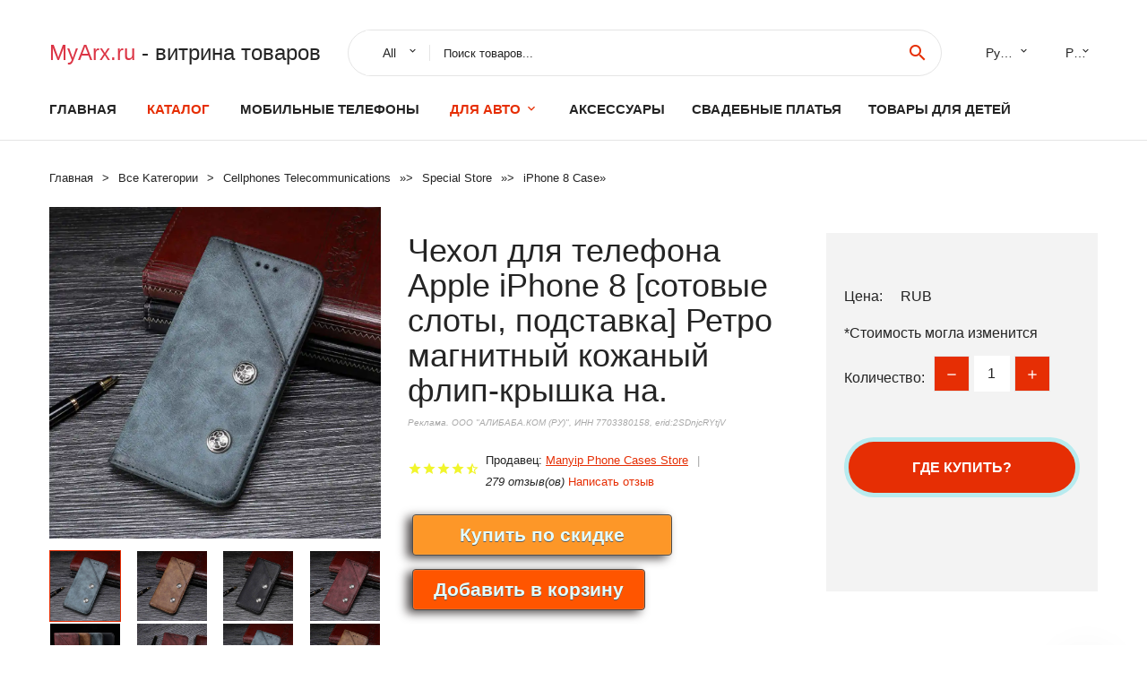

--- FILE ---
content_type: text/html; charset=utf-8
request_url: https://myarx.ru/goods_info_page-4000288880723.html
body_size: 9605
content:
  
<!DOCTYPE html>
<html lang="ru">
  <head>
    <title>Чехол для телефона Apple iPhone 8 [сотовые слоты, подставка] Ретро магнитный кожаный флип-крышка на.</title>
    <meta name="description" content="ФункцииПротивоударныйФункцииС выдвижной подставкойФункцииС карманом для пластиковых картФункцииОсобозащищённыйФункцииВлагозащищённыйBrand NameNoneTypeFlip CaseFeaturesFlip stand functionCompatible BrandApple iPhone 8DesignPlainMeasurement unit100000015Sold">
    <meta name="keywords" content="заказать, цена, отзывы, купить, Чехол,для,телефона,Apple,iPhone,8,[сотовые,слоты,,подставка],Ретро,магнитный,кожаный,флип-крышка,на., алиэкспресс, фото"/>
    <link rel="canonical" href="//myarx.ru/goods_info_page-4000288880723.html"/>
    <meta property="og:url" content="//myarx.ru/goods_info_page-4000288880723.html" />
    <meta property="og:title" content="Чехол для телефона Apple iPhone 8 [сотовые слоты, подставка] Ретро магнитный кожаный флип-крышка на." />
    <meta property="og:description" content="ФункцииПротивоударныйФункцииС выдвижной подставкойФункцииС карманом для пластиковых картФункцииОсобозащищённыйФункцииВлагозащищённыйBrand NameNoneTypeFlip CaseFeaturesFlip stand functionCompatible BrandApple iPhone 8DesignPlainMeasurement unit100000015Sold" />
    <meta property="og:image" content="//ae04.alicdn.com/kf/Heed1bc1a28b94739ad73d8e56d7b83bfV.jpg" />
    <meta charset="utf-8">
    <meta name="viewport" content="width=device-width, height=device-height, initial-scale=1.0">
    <meta http-equiv="X-UA-Compatible" content="IE=edge">
    <link rel="icon" href="/favicon.ico" type="image/x-icon">
    <link rel="dns-prefetch" href="https://1lc.ru/"/>
    <link rel="preload" href="https://aliexshop.ru/alistyle/fonts/materialdesignicons-webfont.woff2?v=1.4.57" as="font" type="font/woff2" crossorigin>
    <link rel="preload" href="https://aliexshop.ru/alistyle/fonts/MaterialIcons-Regular.woff2" as="font" type="font/woff2" crossorigin>
    <link rel="preload" href="https://aliexshop.ru/alistyle/fonts/fontawesome-webfont.woff2?v=4.7.0" as="font" type="font/woff2" crossorigin>
    <link rel="stylesheet" href="https://aliexshop.ru/alistyle/css/bootstrap.css">
    <link rel="stylesheet" href="https://aliexshop.ru/alistyle/css/style.css">
    <link rel="stylesheet" href="https://aliexshop.ru/alistyle/css/fonts.css">
    <link type="text/css" rel="stylesheet" href="https://aliexshop.ru/shopurbano/css/button.css">
    <link rel="manifest" href="/manifest.json">
    <meta name="robots" content="noarchive"/>
    <meta name="msapplication-TileColor" content="#E62E04">
    <meta name="theme-color" content="#E62E04">
    <style>.ie-panel{display: none;background: #212121;padding: 10px 0;box-shadow: 3px 3px 5px 0 rgba(0,0,0,.3);clear: both;text-align:center;position: relative;z-index: 1;} html.ie-10 .ie-panel, html.lt-ie-10 .ie-panel {display: block;}</style>
    <meta name="google-play-app" content="app-id=com.searchgoods.lexnext">
    <meta name="referrer" content="strict-origin-when-cross-origin" />
    <script src="/startapp.js"></script> 
    </head>
<body>
  
 
    <!-- <div class="preloader"> 
         <div class="preloader-body"> 
        <div class="cssload-container">
          <div class="cssload-speeding-wheel"></div>
        </div>
       </div> 
     </div>-->
    <div class="aliexpress-page">
      <header class="section page-header">
        <!--RD Navbar-->
        <div class="rd-navbar-wrap">
          <nav class="rd-navbar rd-navbar-classic" data-layout="rd-navbar-fixed" data-sm-layout="rd-navbar-fixed" data-md-layout="rd-navbar-fixed" data-lg-layout="rd-navbar-fixed" data-xl-layout="rd-navbar-static" data-xxl-layout="rd-navbar-static" data-md-device-layout="rd-navbar-fixed" data-lg-device-layout="rd-navbar-fixed" data-xl-device-layout="rd-navbar-static" data-xxl-device-layout="rd-navbar-static" data-lg-stick-up-offset="84px" data-xl-stick-up-offset="84px" data-xxl-stick-up-offset="84px" data-lg-stick-up="true" data-xl-stick-up="true" data-xxl-stick-up="true">
            <div class="rd-navbar-collapse-toggle rd-navbar-fixed-element-1" data-rd-navbar-toggle=".rd-navbar-collapse"><span></span></div>
            <div class="rd-navbar-aside-outer">
              <div class="rd-navbar-aside">
                <!--RD Navbar Brand-->
                <div class="rd-navbar-brand">
             <strong style="color: #4d4d4d !important;">
	            <a class="h5" href="/"><span class="text-danger">MyArx.ru </span> - <span>витрина товаров</span></a>	          </strong>
                </div>
                <div class="rd-navbar-aside-box rd-navbar-collapse">
                  <!--RD Navbar Search-->
                   <div class="rd-navbar-search">
                    <form class="rd-search search-with-select" action="/" target="_blank" method="POST">
                      <select class="form-input" name="type" data-constraints="@Required">
                        <option>All</option>
                      </select>
                      <div class="form-wrap">
                        <label class="form-label" for="rd-navbar-search-form-input">Поиск товаров...</label>
                        <input class="rd-navbar-search-form-input form-input" id="rd-navbar-search-form-input" type="text" name="search-aliexpress">
                        <div class="rd-search-results-live" id="rd-search-results-live"></div>
                      </div>
                      <button class="rd-search-form-submit material-icons-search" type="submit"></button>
                    </form>
                  </div>
                  <ul class="rd-navbar-selects">
                    <li>
                      <select>
                        <option>Русский</option>
                        <option>English</option>
                        <option>Español</option>
                        <option>Français</option>
                      </select>
                    </li>
                    <li>
                      <select>
                        <option>Руб.</option>
                        <option>USD</option>
                        <option>EUR</option>
                      </select>
                    </li>
                  </ul>
                </div>
              </div>
            </div>
            <div class="rd-navbar-main-outer">
              <div class="rd-navbar-main">
                  <nav itemscope itemtype="http://www.schema.org/SiteNavigationElement">
                <div class="rd-navbar-nav-wrap">
                  <!--RD Navbar Brand-->
                  <div class="rd-navbar-brand">
                    <!--Brand--><strong style="color: #4d4d4d !important;">
	            <a class="h5" href="/"><span class="text-danger">Каталог </span> <span>новинок</span></a>	          </strong>
                  </div>
                  <ul itemprop="about" itemscope="" itemtype="http://schema.org/ItemList" class="rd-navbar-nav">
                    <li  itemprop="name" class="rd-nav-item"><a class="rd-nav-link" href="/" itemprop="url">Главная</a>
                    </li>
 
                    <li  itemprop="name" class="rd-nav-item active"><a class="rd-nav-link" href="/all-wholesale-products.html" itemprop="url">Каталог</a>
                    </li>
                     
    
<li itemprop="name" class="rd-nav-item"><a itemprop="url" class="rd-nav-link" href="/catlisting_goods/202000054.html">Мобильные телефоны</a></li>
<li itemprop="name" class="rd-nav-item active"><a itemprop="url" class="rd-nav-link" href="#">Для Авто</a>
                      <ul class="rd-menu rd-navbar-dropdown">
                        <li itemprop="name" class="rd-dropdown-item"><a itemprop="url" class="rd-dropdown-link" href="/catlisting_goods/202003214.html">Автоэлектроника</a>
                        </li>
                        <li itemprop="name" class="rd-dropdown-item"><a itemprop="url" class="rd-dropdown-link" href="/catlisting_goods/202005981.html">Электрика для авто</a>
                        </li>
                        <li itemprop="name" class="rd-dropdown-item"><a itemprop="url" class="rd-dropdown-link" href="/catlisting_goods/202003255.html">Тормозные колодки</a>
                        </li>
                        <li itemprop="name" class="rd-dropdown-item"><a itemprop="url" class="rd-dropdown-link" href="/price/obd2_price.html">OBD2</a>
                        </li>
                      </ul>
                    </li>
<li itemprop="name" class="rd-nav-item"><a itemprop="url" class="rd-nav-link" href="/catlisting_goods/202003694/costumes-accessories.html">Аксессуары</a>
      </li><li itemprop="name" class="rd-nav-item"><a itemprop="url" class="rd-nav-link" href="/catlisting_goods/202001935/wedding-dresses.html">Свадебные платья</a>
      </li><li itemprop="name" class="rd-nav-item"><a itemprop="url" class="rd-nav-link" href="/catlisting_goods/202000215/mother-kids.html">Товары для детей</a> 
      </li>
                  </ul>
                </div>
                </nav>
                <!--RD Navbar Panel-->
                <div class="rd-navbar-panel">
                  <!--RD Navbar Toggle-->
                  <button class="rd-navbar-toggle" data-rd-navbar-toggle=".rd-navbar-nav-wrap"><span></span></button>

                </div>
              </div>
            </div>
          </nav>
        </div>
      </header>
      

<!-- Breadcrumbs-->
      <section class="breadcrumbs">
        <div class="container">
          <ul class="breadcrumbs-path" itemscope itemtype="http://schema.org/BreadcrumbList">
            <li itemprop="itemListElement" itemscope itemtype="http://schema.org/ListItem"><a itemprop="item" href="/"><span itemprop="name">Главная</span></a><meta itemprop="position" content="0" /></li>
            <li itemprop="itemListElement" itemscope itemtype="http://schema.org/ListItem"><a itemprop="item" href="/all-wholesale-products.html"><span itemprop="name">Все Kатегории</span></a><meta itemprop="position" content="1" /></li>
            <li itemprop="itemListElement" itemscope itemtype="http://schema.org/ListItem"><a href="/catlisting_goods/202000054.html" title="Cellphones  Telecommunications" itemprop="item"><span itemprop="name">Cellphones  Telecommunications</span></a><meta itemprop="position" content="2"></li>  » <li itemprop="itemListElement" itemscope itemtype="http://schema.org/ListItem"><a href="/catlisting_goods/202005392.html" title="Special Store" itemprop="item"><span itemprop="name">Special Store</span></a><meta itemprop="position" content="3"></li>  » <li itemprop="itemListElement" itemscope itemtype="http://schema.org/ListItem"><a href="/catlisting_goods/2019560088.html" title="iPhone 8 Case" itemprop="item"><span itemprop="name">iPhone 8 Case</span></a><meta itemprop="position" content="4"></li>  » 
          </ul>
        </div>
      </section>
  <!-- Single Product-->
      <section class="section product-single-section bg-default" itemscope itemtype="http://schema.org/Product">
        <div class="container">
          <div class="row row-30 align-items-xl-center">
            <div class="col-xl-4 col-lg-5 col-md-8" itemscope itemtype="http://schema.org/ImageObject"> 
              <!-- Slick Carousel-->
              <div class="slick-slider carousel-parent" data-loop="false" data-dots="false" data-swipe="true" data-items="1" data-child="#child-carousel" data-for="#child-carousel" >
                <div class="item"><a title="Чехол для телефона Apple iPhone 8 [сотовые слоты, подставка] Ретро магнитный кожаный флип-крышка на." onclick="window.open('/image-zoom-4000288880723')" target="_blank" rel="nofollow" class="ui-image-viewer-thumb-frame"><img itemprop="contentUrl" src="//ae04.alicdn.com/kf/Heed1bc1a28b94739ad73d8e56d7b83bfV.jpg" alt="Чехол для телефона Apple iPhone 8 [сотовые слоты, подставка] Ретро магнитный кожаный флип-крышка на." width="510" height="523"/></a>
                </div>
                <div class="item"><img src="//ae04.alicdn.com/kf/Heed1bc1a28b94739ad73d8e56d7b83bfV.jpg" alt="Чехол для телефона Apple iPhone 8 [сотовые слоты, подставка] Ретро магнитный кожаный флип-крышка на." width="510" height="523" itemprop="image"/></div><div class="item"><img src="//ae04.alicdn.com/kf/Hb5085b3778594b009d41cbfc5a4783673.jpg" alt="Чехол для телефона Apple iPhone 8 [сотовые слоты, подставка] Ретро магнитный кожаный флип-крышка на." width="510" height="523" itemprop="image"/></div><div class="item"><img src="//ae04.alicdn.com/kf/H8bc4f90ad7df45a69f7795ed4a027b4bR.jpg" alt="Чехол для телефона Apple iPhone 8 [сотовые слоты, подставка] Ретро магнитный кожаный флип-крышка на." width="510" height="523" itemprop="image"/></div><div class="item"><img src="//ae04.alicdn.com/kf/H4e721fb1f9b948739988e7b0fb90d241T.jpg" alt="Чехол для телефона Apple iPhone 8 [сотовые слоты, подставка] Ретро магнитный кожаный флип-крышка на." width="510" height="523" itemprop="image"/></div><div class="item"><img src="//ae04.alicdn.com/kf/Hd998fae8f2194ccebad9a1e7a563c2e3x.jpg" alt="Чехол для телефона Apple iPhone 8 [сотовые слоты, подставка] Ретро магнитный кожаный флип-крышка на." width="510" height="523" itemprop="image"/></div><div class="item"><img src="//ae04.alicdn.com/kf/H7e27197d58f64a18a695bf422e0b11493.jpg" alt="Чехол для телефона Apple iPhone 8 [сотовые слоты, подставка] Ретро магнитный кожаный флип-крышка на." width="510" height="523" itemprop="image"/></div><div class="item"><img src="//ae04.alicdn.com/kf/Heed1bc1a28b94739ad73d8e56d7b83bfV.jpg" alt="Чехол для телефона Apple iPhone 8 [сотовые слоты, подставка] Ретро магнитный кожаный флип-крышка на." width="510" height="523" itemprop="image"/></div><div class="item"><img src="//ae04.alicdn.com/kf/Hb5085b3778594b009d41cbfc5a4783673.jpg" alt="Чехол для телефона Apple iPhone 8 [сотовые слоты, подставка] Ретро магнитный кожаный флип-крышка на." width="510" height="523" itemprop="image"/></div><div class="item"><img src="//ae04.alicdn.com/kf/H8bc4f90ad7df45a69f7795ed4a027b4bR.jpg" alt="Чехол для телефона Apple iPhone 8 [сотовые слоты, подставка] Ретро магнитный кожаный флип-крышка на." width="510" height="523" itemprop="image"/></div><div class="item"><img src="//ae04.alicdn.com/kf/H4e721fb1f9b948739988e7b0fb90d241T.jpg" alt="Чехол для телефона Apple iPhone 8 [сотовые слоты, подставка] Ретро магнитный кожаный флип-крышка на." width="510" height="523" itemprop="image"/></div><div class="item"><img src="//ae04.alicdn.com/kf/Hd998fae8f2194ccebad9a1e7a563c2e3x.jpg" alt="Чехол для телефона Apple iPhone 8 [сотовые слоты, подставка] Ретро магнитный кожаный флип-крышка на." width="510" height="523" itemprop="image"/></div><div class="item"><img src="//ae04.alicdn.com/kf/H7e27197d58f64a18a695bf422e0b11493.jpg" alt="Чехол для телефона Apple iPhone 8 [сотовые слоты, подставка] Ретро магнитный кожаный флип-крышка на." width="510" height="523" itemprop="image"/></div>
             </div>
                
                <div class="slick-slider carousel-child" id="child-carousel" data-for=".carousel-parent" data-loop="false" data-dots="false" data-swipe="true" data-items="4" data-sm-items="4" data-md-items="4" data-lg-items="4" data-xl-items="4" data-xxl-items="4">
                <div class="item"><img src="//ae04.alicdn.com/kf/Heed1bc1a28b94739ad73d8e56d7b83bfV.jpg" alt="Чехол для телефона Apple iPhone 8 [сотовые слоты, подставка] Ретро магнитный кожаный флип-крышка на." width="510" height="523" itemprop="image"/></div><div class="item"><img src="//ae04.alicdn.com/kf/Hb5085b3778594b009d41cbfc5a4783673.jpg" alt="Чехол для телефона Apple iPhone 8 [сотовые слоты, подставка] Ретро магнитный кожаный флип-крышка на." width="510" height="523" itemprop="image"/></div><div class="item"><img src="//ae04.alicdn.com/kf/H8bc4f90ad7df45a69f7795ed4a027b4bR.jpg" alt="Чехол для телефона Apple iPhone 8 [сотовые слоты, подставка] Ретро магнитный кожаный флип-крышка на." width="510" height="523" itemprop="image"/></div><div class="item"><img src="//ae04.alicdn.com/kf/H4e721fb1f9b948739988e7b0fb90d241T.jpg" alt="Чехол для телефона Apple iPhone 8 [сотовые слоты, подставка] Ретро магнитный кожаный флип-крышка на." width="510" height="523" itemprop="image"/></div><div class="item"><img src="//ae04.alicdn.com/kf/Hd998fae8f2194ccebad9a1e7a563c2e3x.jpg" alt="Чехол для телефона Apple iPhone 8 [сотовые слоты, подставка] Ретро магнитный кожаный флип-крышка на." width="510" height="523" itemprop="image"/></div><div class="item"><img src="//ae04.alicdn.com/kf/H7e27197d58f64a18a695bf422e0b11493.jpg" alt="Чехол для телефона Apple iPhone 8 [сотовые слоты, подставка] Ретро магнитный кожаный флип-крышка на." width="510" height="523" itemprop="image"/></div><div class="item"><img src="//ae04.alicdn.com/kf/Heed1bc1a28b94739ad73d8e56d7b83bfV.jpg" alt="Чехол для телефона Apple iPhone 8 [сотовые слоты, подставка] Ретро магнитный кожаный флип-крышка на." width="510" height="523" itemprop="image"/></div><div class="item"><img src="//ae04.alicdn.com/kf/Hb5085b3778594b009d41cbfc5a4783673.jpg" alt="Чехол для телефона Apple iPhone 8 [сотовые слоты, подставка] Ретро магнитный кожаный флип-крышка на." width="510" height="523" itemprop="image"/></div><div class="item"><img src="//ae04.alicdn.com/kf/H8bc4f90ad7df45a69f7795ed4a027b4bR.jpg" alt="Чехол для телефона Apple iPhone 8 [сотовые слоты, подставка] Ретро магнитный кожаный флип-крышка на." width="510" height="523" itemprop="image"/></div><div class="item"><img src="//ae04.alicdn.com/kf/H4e721fb1f9b948739988e7b0fb90d241T.jpg" alt="Чехол для телефона Apple iPhone 8 [сотовые слоты, подставка] Ретро магнитный кожаный флип-крышка на." width="510" height="523" itemprop="image"/></div><div class="item"><img src="//ae04.alicdn.com/kf/Hd998fae8f2194ccebad9a1e7a563c2e3x.jpg" alt="Чехол для телефона Apple iPhone 8 [сотовые слоты, подставка] Ретро магнитный кожаный флип-крышка на." width="510" height="523" itemprop="image"/></div><div class="item"><img src="//ae04.alicdn.com/kf/H7e27197d58f64a18a695bf422e0b11493.jpg" alt="Чехол для телефона Apple iPhone 8 [сотовые слоты, подставка] Ретро магнитный кожаный флип-крышка на." width="510" height="523" itemprop="image"/></div>
                </div>    
            </div>
            <div class="col-xl-8 col-lg-7" itemprop="offers" itemscope itemtype="http://schema.org/Offer"> 
              <div class="row row-30"> 
                <div class="col-xl-7 col-lg-12 col-md-6"> 
                  <h1 itemprop="name" class="h4 product-single-title">Чехол для телефона Apple iPhone 8 [сотовые слоты, подставка] Ретро магнитный кожаный флип-крышка на.</h1>
                  <span class="erid"></span>
                  <div class="product-rating-wrap">
                    <ul class="product-rating">
                      <li>
                        <div class="icon product-rating-icon material-icons-star"></div>
                      </li>
                      <li>
                        <div class="icon product-rating-icon material-icons-star"></div>
                      </li>
                      <li>
                        <div class="icon product-rating-icon material-icons-star"></div>
                      </li>
                      <li>
                        <div class="icon product-rating-icon material-icons-star"></div>
                      </li>
                      <li>
                        <div class="icon product-rating-icon material-icons-star_half"></div>
                      </li>
                    </ul>
                    <ul class="product-rating-list">
                      <li>Продавец: <u><a href="/sellerbest-Manyip+Phone+Cases+Store">Manyip Phone Cases Store</a></u> </li>
                      <li><i>279 отзыв(ов)</i> <a href="#comm">Написать отзыв</a></li>
                    </ul>
                  </div>
  
                  <div class="product-single-size-wrap">
                  <span idx="4000288880723" title="Купить"></span>
                  </div>
                  
                  <div class="product-single-share"> 
                    <hr />
                    <a class="new" href=""></a>
                    <br />
                    <div id="888"></div>
                    <script type="text/javascript" src="https://vk.com/js/api/openapi.js?162"></script>
                    <div id="vk_subscribe"></div>
                    <script type="text/javascript">
                    VK.Widgets.Subscribe("vk_subscribe", {soft: 1}, -129528158);
                    </script>
                    <p>Сохраните в закладки:</p> 
 
                    <ul class="product-single-share-list">
                     <div class="ya-share2" data-services="collections,vkontakte,facebook,odnoklassniki,moimir,twitter,whatsapp,skype,telegram" ></div>
                    </ul> </div>
                </div>
                <div class="col-xl-5 col-lg-12 col-md-6">
                  <div class="product-single-cart-box">
                    <div class="product-single-cart-pricing"><span>Цена:</span><span class="h4 product-single-cart-price" itemprop="price"></span><span itemprop="priceCurrency">RUB</span></div>
                    <div class="product-single-cart-saving"><span>*Стоимость могла изменится</span></div>
                    <div class="product-single-cart-quantity">
                      <p>Количество:</p>
                      <div class="stepper-modern">
                        <input type="number" data-zeros="true" value="1" min="1" max="100">
                      </div>
                    </div>
                    <span idv="4000288880723" title="Заказать"></span>
                     
                   <ul class="product-single-cart-list">

                    </ul><br />
                     <a class="newuser" href=""></a>
                  </div>
                </div>
              </div>
            </div>
          </div>
          <script type="application/ld+json">
  [{"@context": "https://schema.org/",
  "@type": "Product",
  "name": "Чехол для телефона Apple iPhone 8 [сотовые слоты, подставка] Ретро магнитный кожаный флип-крышка на.",
  "image": "//ae04.alicdn.com/kf/Heed1bc1a28b94739ad73d8e56d7b83bfV.jpg",
  "brand": "Manyip Phone Cases Store",
    "offers": {
    "@type": "Offer",
    "availability": "https://schema.org/InStock",
    "priceCurrency": "RUB",
    "price": "",
    "url":"//myarx.ru/goods_info_page-4000288880723.html"
  },
  "review":[  ]}
     ]
</script>
          <a class="review" href="#"></a>
           <!-- We Recommended-->
     <section class="section section-md bg-default">
        <div class="container">
          <div class="text-center">
            <p class="h4">Новое поступление</p>
          </div>
          <!-- Owl Carousel-->
          <div class="owl-carousel" data-items="1" data-sm-items="2" data-md-items="3" data-xl-items="5" data-xxl-items="6" data-margin="30" data-xxl-margin="40" data-mouse-drag="false" data-loop="false" data-autoplay="false" data-owl="{&quot;dots&quot;:true}">
          <article class="product-classic">
              <div class="product-classic-head">
                <a href="/goods_info_page-1005002284737751.html"><figure class="product-classic-figure"><img class="lazy" data-src="//ae04.alicdn.com/kf/S53b1f3bd77c1428bab5adb32e830d9242.jpg" alt="Чехол Mi11 Lite ZROTEVE с мягкой рамкой из искусственной кожи для Xiaomi Mi12 Mi11T Xiomi Mi 11 T 12 12T 12X 10 10T 11T Pro." width="174" height="199"/>
                </figure></a>
              </div>
              <div class="product-classic-body">
                <h4 style="font-size:1.1em;">Чехол Mi11 Lite ZROTEVE с мягкой рамкой из искусственной кожи для Xiaomi Mi12 Mi11T Xiomi Mi 11 T 12 12T 12X 10 10T 11T Pro.</h4>
                <div class="product-classic-pricing">
                  <div class="product-classic-price">326.36</div>
                </div>
              </div>
            </article>
            <article class="product-classic">
              <div class="product-classic-head">
                <a href="/goods_info_page-1005002036009231.html"><figure class="product-classic-figure"><img class="lazy" data-src="//ae04.alicdn.com/kf/H406c283677ba4faab27ccce792486d0fT.jpg" alt="Чехол для телефона Miyuki Kazuya Diamond no Ace для Samsung A52 A12 A32 A72 A01 A02S A20e A21S A10 A30 A50 A70 A11 A31 A51 A71." width="174" height="199"/>
                </figure></a>
              </div>
              <div class="product-classic-body">
                <h4 style="font-size:1.1em;">Чехол для телефона Miyuki Kazuya Diamond no Ace для Samsung A52 A12 A32 A72 A01 A02S A20e A21S A10 A30 A50 A70 A11 A31 A51 A71.</h4>
                <div class="product-classic-pricing">
                  <div class="product-classic-price">214.84</div>
                </div>
              </div>
            </article>
            <article class="product-classic">
              <div class="product-classic-head">
                <a href="/goods_info_page-1005003811085278.html"><figure class="product-classic-figure"><img class="lazy" data-src="//ae04.alicdn.com/kf/S5f52f91a35b645f9a4214bf23bc53e90m.jpg" alt="Милый чехол для телефона Stitch для Samsung Galaxy S21 Plus Ultra S20 FE M11 S8 S9 Plus S10 5G Lite 2020." width="174" height="199"/>
                </figure></a>
              </div>
              <div class="product-classic-body">
                <h4 style="font-size:1.1em;">Милый чехол для телефона Stitch для Samsung Galaxy S21 Plus Ultra S20 FE M11 S8 S9 Plus S10 5G Lite 2020.</h4>
                <div class="product-classic-pricing">
                  <div class="product-classic-price">293.46</div>
                </div>
              </div>
            </article>
            <article class="product-classic">
              <div class="product-classic-head">
                <a href="/goods_info_page-4000201339106.html"><figure class="product-classic-figure"><img class="lazy" data-src="//ae04.alicdn.com/kf/H8ad50b1c94f749d399ab0535eb5a2137u.jpg" alt="Mio Akiyama k-on Аниме Для HTC One U11 U12 X9 M7 M8 A9 M9 M10 E9 Plus Desire 630 530 626 628 816 820 830 Аксессуары Чехол на телефон." width="174" height="199"/>
                </figure></a>
              </div>
              <div class="product-classic-body">
                <h4 style="font-size:1.1em;">Mio Akiyama k-on Аниме Для HTC One U11 U12 X9 M7 M8 A9 M9 M10 E9 Plus Desire 630 530 626 628 816 820 830 Аксессуары Чехол на телефон.</h4>
                <div class="product-classic-pricing">
                  <div class="product-classic-price"></div>
                </div>
              </div>
            </article>
            <article class="product-classic">
              <div class="product-classic-head">
                <a href="/goods_info_page-1005002717380731.html"><figure class="product-classic-figure"><img class="lazy" data-src="//ae04.alicdn.com/kf/H45f05498559846ba93bcb16fc139d902E.jpg" alt="Оксфордский кожаный чехол для Sharp Aquos S3 с мягкой задней крышкой из TPU, магнитным клапаном, высокий." width="174" height="199"/>
                </figure></a>
              </div>
              <div class="product-classic-body">
                <h4 style="font-size:1.1em;">Оксфордский кожаный чехол для Sharp Aquos S3 с мягкой задней крышкой из TPU, магнитным клапаном, высокий.</h4>
                <div class="product-classic-pricing">
                  <div class="product-classic-price"></div>
                </div>
              </div>
            </article>
            <article class="product-classic">
              <div class="product-classic-head">
                <a href="/goods_info_page-1005004005093270.html"><figure class="product-classic-figure"><img class="lazy" data-src="//ae04.alicdn.com/kf/Se0864892b4c74a6f9d9306a9fca57616f.jpg" alt="Алмазное зеркальное чехол для телефона Huawei P30 Pro P40 Lite P20 P Smart 2019 с жестким блестящим покрытием P30lite p20 p30p p40p psmartz on." width="174" height="199"/>
                </figure></a>
              </div>
              <div class="product-classic-body">
                <h4 style="font-size:1.1em;">Алмазное зеркальное чехол для телефона Huawei P30 Pro P40 Lite P20 P Smart 2019 с жестким блестящим покрытием P30lite p20 p30p p40p psmartz on.</h4>
                <div class="product-classic-pricing">
                  <div class="product-classic-price">226.32</div>
                </div>
              </div>
            </article>
            <article class="product-classic">
              <div class="product-classic-head">
                <a href="/goods_info_page-32695071666.html"><figure class="product-classic-figure"><img class="lazy" data-src="//ae04.alicdn.com/kf/HTB1RP3MKFXXXXcaaXXXq6xXFXXXl.jpg" alt="Чехол для Galaxy S7 Flip PU Leather Samsung edge Magnetic Stand Card Slots Jeans Pocket Cell Phone Bag CaseMe on - &quot;Чехол для Galaxy S7 Flip из искусственной кожи с подставкой на магните и карманами для карт и мобильного телефона в джинсовом стиле Ca" width="174" height="199"/>
                </figure></a>
              </div>
              <div class="product-classic-body">
                <h4 style="font-size:1.1em;">Чехол для Galaxy S7 Flip PU Leather Samsung edge Magnetic Stand Card Slots Jeans Pocket Cell Phone Bag CaseMe on - &quot;Чехол для Galaxy S7 Flip из искусственной кожи с подставкой на магните и карманами для карт и мобильного телефона в джинсовом стиле Ca</h4>
                <div class="product-classic-pricing">
                  <div class="product-classic-price"></div>
                </div>
              </div>
            </article>
            <article class="product-classic">
              <div class="product-classic-head">
                <a href="/goods_info_page-32988301139.html"><figure class="product-classic-figure"><img class="lazy" data-src="//ae04.alicdn.com/kf/H4d7b299f4bc44c6ea22361b9edb94a273.jpg" alt="Шокопрочный чехол для Samsung Galaxy S21 S20 Ultra S10 S9 S8 Plus S10E Note 10 20 9 8 Military Army Armor Cover." width="174" height="199"/>
                </figure></a>
              </div>
              <div class="product-classic-body">
                <h4 style="font-size:1.1em;">Шокопрочный чехол для Samsung Galaxy S21 S20 Ultra S10 S9 S8 Plus S10E Note 10 20 9 8 Military Army Armor Cover.</h4>
                <div class="product-classic-pricing">
                  <div class="product-classic-price"></div>
                </div>
              </div>
            </article>
            </div>
        </div>
      </section>
       
<div style="float: left; margin-right: 20px;">
    <img src="https://ae01.alicdn.com/kf/S38fb98818f5249ad9ae8dd0563b7f0f87.jpg" alt="Manyip Phone Cases Store" title="Логотип продавца">
</div>
<div>
    <h3>Manyip Phone Cases Store</h3>
    <p>Магазина Manyip Phone Cases Store работает с 02.10.2019. его рейтинг составлет <b>70</b> баллов из 100.
     В избранное добавили 8 покупателя.
    Средний рейтинг торваров продавца 3.9  в продаже представленно <i>982</i> наименований товаров, успешно доставлено 105 заказов. <u>10</u> покупателей оставили <a href="/sellerbest-Manyip+Phone+Cases+Store">отзывы о продавце</a>.</p>
    
</div>

 <div class="product-single-overview">
            <p class="h4">Характеристики</p>
            <div itemprop="name"><h3>Чехол для телефона Apple iPhone 8 [сотовые слоты подставка] Ретро магнитный кожаный флип-крышка на.</h3></div>

  <h4>История изменения цены</h4><p>*Текущая стоимость  уже могла изменится. Что бы узнать актуальную цену и проверить наличие товара, нажмите "Добавить в корзину"</p>
<script src="https://lyvi.ru/js/highcharts.js"></script>
<!--<script src="https://lyvi.ru/js/highcharts-3d.js"></script>-->
<script src="https://lyvi.ru/js/exporting.js"></script>

<div id="container" class="chart_wrap"></div>

<script type="text/javascript">
// Set up the chart
var chart = new Highcharts.Chart({
    chart: {
        renderTo: 'container',
        type: 'column',
        options3d: {
            enabled: true,
            alpha: 15,
            beta: 15,
            depth: 50,
            viewDistance: 25
        }
    },
    title: {
        text: 'История изменения цен'
    },
    subtitle: {
        text: '*по данным из открытых источников'
    },
    plotOptions: {
        column: {
            depth: 50
        }
    },
    series: [{
        data: [0,0,0,0,0,0,0,0,0,]
    }]
});

function showValues() {
    $('#alpha-value').html(chart.options.chart.options3d.alpha);
    $('#beta-value').html(chart.options.chart.options3d.beta);
    $('#depth-value').html(chart.options.chart.options3d.depth);
}

// Activate the sliders
$('#sliders input').on('input change', function () {
    chart.options.chart.options3d[this.id] = parseFloat(this.value);
    showValues();
    chart.redraw(false);
});

showValues();
</script><div class="table-custom-responsive">
            <table class="table-custom table-custom-striped table-custom-primary">
               <thead>
                <tr>
                  <th>Месяц</th>
                  <th>Минимальная цена</th>
                  <th>Макс. стоимость</th>
                  <th>Цена</th>
                </tr>
              </thead>
                    <tbody><tr>
                   <td>Dec-26-2025</td>
                   <td>0.68 руб.</td>
                   <td>0.54 руб.</td>
                   <td>0 руб.</td>
                   </tr>
                   <tr>
                   <td>Nov-26-2025</td>
                   <td>0.84 руб.</td>
                   <td>0.90 руб.</td>
                   <td>0 руб.</td>
                   </tr>
                   <tr>
                   <td>Oct-26-2025</td>
                   <td>0.27 руб.</td>
                   <td>0.16 руб.</td>
                   <td>0 руб.</td>
                   </tr>
                   <tr>
                   <td>Sep-26-2025</td>
                   <td>0.5 руб.</td>
                   <td>0.88 руб.</td>
                   <td>0 руб.</td>
                   </tr>
                   <tr>
                   <td>Aug-26-2025</td>
                   <td>0.81 руб.</td>
                   <td>0.50 руб.</td>
                   <td>0 руб.</td>
                   </tr>
                   <tr>
                   <td>Jul-26-2025</td>
                   <td>0.92 руб.</td>
                   <td>0.3 руб.</td>
                   <td>0 руб.</td>
                   </tr>
                   <tr>
                   <td>Jun-26-2025</td>
                   <td>0.99 руб.</td>
                   <td>0.47 руб.</td>
                   <td>0 руб.</td>
                   </tr>
                   <tr>
                   <td>May-26-2025</td>
                   <td>0.30 руб.</td>
                   <td>0.13 руб.</td>
                   <td>0 руб.</td>
                   </tr>
                   <tr>
                   <td>Apr-26-2025</td>
                   <td>0.36 руб.</td>
                   <td>0.11 руб.</td>
                   <td>0 руб.</td>
                   </tr>
                    </tbody>
 </table>
</div>
  
               <p class="h5">Описание товара</p>
               
              <div itemprop="description"><center><p><img src="https://ae04.alicdn.com/kf/Heed1bc1a28b94739ad73d8e56d7b83bfV.jpg" alt="Чехол для телефона Apple iPhone 8 [сотовые слоты, подставка] Ретро магнитный кожаный флип-крышка на."/><img src="https://ae04.alicdn.com/kf/Hb5085b3778594b009d41cbfc5a4783673.jpg" alt="Чехол для телефона Apple iPhone 8 [сотовые слоты, подставка] Ретро магнитный кожаный флип-крышка на."/><img src="https://ae04.alicdn.com/kf/H8bc4f90ad7df45a69f7795ed4a027b4bR.jpg" alt="Чехол для телефона Apple iPhone 8 [сотовые слоты, подставка] Ретро магнитный кожаный флип-крышка на."/><img src="https://ae04.alicdn.com/kf/H4e721fb1f9b948739988e7b0fb90d241T.jpg" alt="Чехол для телефона Apple iPhone 8 [сотовые слоты, подставка] Ретро магнитный кожаный флип-крышка на."/><img src="https://ae04.alicdn.com/kf/Hd998fae8f2194ccebad9a1e7a563c2e3x.jpg" alt="Чехол для телефона Apple iPhone 8 [сотовые слоты, подставка] Ретро магнитный кожаный флип-крышка на."/><img src="https://ae04.alicdn.com/kf/H7e27197d58f64a18a695bf422e0b11493.jpg" alt="Чехол для телефона Apple iPhone 8 [сотовые слоты, подставка] Ретро магнитный кожаный флип-крышка на."/><img src="https://ae04.alicdn.com/kf/Heed1bc1a28b94739ad73d8e56d7b83bfV.jpg" alt="Чехол для телефона Apple iPhone 8 [сотовые слоты, подставка] Ретро магнитный кожаный флип-крышка на."/><img src="https://ae04.alicdn.com/kf/Hb5085b3778594b009d41cbfc5a4783673.jpg" alt="Чехол для телефона Apple iPhone 8 [сотовые слоты, подставка] Ретро магнитный кожаный флип-крышка на."/><img src="https://ae04.alicdn.com/kf/H8bc4f90ad7df45a69f7795ed4a027b4bR.jpg" alt="Чехол для телефона Apple iPhone 8 [сотовые слоты, подставка] Ретро магнитный кожаный флип-крышка на."/><img src="https://ae04.alicdn.com/kf/H4e721fb1f9b948739988e7b0fb90d241T.jpg" alt="Чехол для телефона Apple iPhone 8 [сотовые слоты, подставка] Ретро магнитный кожаный флип-крышка на."/><img src="https://ae04.alicdn.com/kf/Hd998fae8f2194ccebad9a1e7a563c2e3x.jpg" alt="Чехол для телефона Apple iPhone 8 [сотовые слоты, подставка] Ретро магнитный кожаный флип-крышка на."/><img src="https://ae04.alicdn.com/kf/H7e27197d58f64a18a695bf422e0b11493.jpg" alt="Чехол для телефона Apple iPhone 8 [сотовые слоты, подставка] Ретро магнитный кожаный флип-крышка на."/></center> <hr /><p><span class="snow-ali-kit_Typography__base__1shggo snow-ali-kit_Typography-Primary__base__1xop0e snow-ali-kit_Typography__sizeTextM__1shggo SnowProductCharacteristics_SnowProductCharacteristicsItem__title__1w7g4">Функции</span><span class="snow-ali-kit_Typography__base__1shggo snow-ali-kit_Typography-Primary__base__1xop0e snow-ali-kit_Typography__sizeTextM__1shggo SnowProductCharacteristics_SnowProductCharacteristicsItem__value__1w7g4">Противоударный</span><span class="snow-ali-kit_Typography__base__1shggo snow-ali-kit_Typography-Primary__base__1xop0e snow-ali-kit_Typography__sizeTextM__1shggo SnowProductCharacteristics_SnowProductCharacteristicsItem__title__1w7g4">Функции</span><span class="snow-ali-kit_Typography__base__1shggo snow-ali-kit_Typography-Primary__base__1xop0e snow-ali-kit_Typography__sizeTextM__1shggo SnowProductCharacteristics_SnowProductCharacteristicsItem__value__1w7g4">С выдвижной подставкой</span><span class="snow-ali-kit_Typography__base__1shggo snow-ali-kit_Typography-Primary__base__1xop0e snow-ali-kit_Typography__sizeTextM__1shggo SnowProductCharacteristics_SnowProductCharacteristicsItem__title__1w7g4">Функции</span><span class="snow-ali-kit_Typography__base__1shggo snow-ali-kit_Typography-Primary__base__1xop0e snow-ali-kit_Typography__sizeTextM__1shggo SnowProductCharacteristics_SnowProductCharacteristicsItem__value__1w7g4">С карманом для пластиковых карт</span><span class="snow-ali-kit_Typography__base__1shggo snow-ali-kit_Typography-Primary__base__1xop0e snow-ali-kit_Typography__sizeTextM__1shggo SnowProductCharacteristics_SnowProductCharacteristicsItem__title__1w7g4">Функции</span><span class="snow-ali-kit_Typography__base__1shggo snow-ali-kit_Typography-Primary__base__1xop0e snow-ali-kit_Typography__sizeTextM__1shggo SnowProductCharacteristics_SnowProductCharacteristicsItem__value__1w7g4">Особозащищённый</span><span class="snow-ali-kit_Typography__base__1shggo snow-ali-kit_Typography-Primary__base__1xop0e snow-ali-kit_Typography__sizeTextM__1shggo SnowProductCharacteristics_SnowProductCharacteristicsItem__title__1w7g4">Функции</span><span class="snow-ali-kit_Typography__base__1shggo snow-ali-kit_Typography-Primary__base__1xop0e snow-ali-kit_Typography__sizeTextM__1shggo SnowProductCharacteristics_SnowProductCharacteristicsItem__value__1w7g4">Влагозащищённый</span><span class="snow-ali-kit_Typography__base__1shggo snow-ali-kit_Typography-Primary__base__1xop0e snow-ali-kit_Typography__sizeTextM__1shggo SnowProductCharacteristics_SnowProductCharacteristicsItem__title__1w7g4">Brand Name</span><span class="snow-ali-kit_Typography__base__1shggo snow-ali-kit_Typography-Primary__base__1xop0e snow-ali-kit_Typography__sizeTextM__1shggo SnowProductCharacteristics_SnowProductCharacteristicsItem__value__1w7g4">None</span><span class="snow-ali-kit_Typography__base__1shggo snow-ali-kit_Typography-Primary__base__1xop0e snow-ali-kit_Typography__sizeTextM__1shggo SnowProductCharacteristics_SnowProductCharacteristicsItem__title__1w7g4">Type</span><span class="snow-ali-kit_Typography__base__1shggo snow-ali-kit_Typography-Primary__base__1xop0e snow-ali-kit_Typography__sizeTextM__1shggo SnowProductCharacteristics_SnowProductCharacteristicsItem__value__1w7g4">Flip Case</span><span class="snow-ali-kit_Typography__base__1shggo snow-ali-kit_Typography-Primary__base__1xop0e snow-ali-kit_Typography__sizeTextM__1shggo SnowProductCharacteristics_SnowProductCharacteristicsItem__title__1w7g4">Features</span><span class="snow-ali-kit_Typography__base__1shggo snow-ali-kit_Typography-Primary__base__1xop0e snow-ali-kit_Typography__sizeTextM__1shggo SnowProductCharacteristics_SnowProductCharacteristicsItem__value__1w7g4">Flip stand function</span><span class="snow-ali-kit_Typography__base__1shggo snow-ali-kit_Typography-Primary__base__1xop0e snow-ali-kit_Typography__sizeTextM__1shggo SnowProductCharacteristics_SnowProductCharacteristicsItem__title__1w7g4">Compatible Brand</span><span class="snow-ali-kit_Typography__base__1shggo snow-ali-kit_Typography-Primary__base__1xop0e snow-ali-kit_Typography__sizeTextM__1shggo SnowProductCharacteristics_SnowProductCharacteristicsItem__value__1w7g4">Apple iPhone 8</span><span class="snow-ali-kit_Typography__base__1shggo snow-ali-kit_Typography-Primary__base__1xop0e snow-ali-kit_Typography__sizeTextM__1shggo SnowProductCharacteristics_SnowProductCharacteristicsItem__title__1w7g4">Design</span><span class="snow-ali-kit_Typography__base__1shggo snow-ali-kit_Typography-Primary__base__1xop0e snow-ali-kit_Typography__sizeTextM__1shggo SnowProductCharacteristics_SnowProductCharacteristicsItem__value__1w7g4">Plain</span><span class="snow-ali-kit_Typography__base__1shggo snow-ali-kit_Typography-Primary__base__1xop0e snow-ali-kit_Typography__sizeTextM__1shggo SnowProductCharacteristics_SnowProductCharacteristicsItem__title__1w7g4">Measurement unit</span><span class="snow-ali-kit_Typography__base__1shggo snow-ali-kit_Typography-Primary__base__1xop0e snow-ali-kit_Typography__sizeTextM__1shggo SnowProductCharacteristics_SnowProductCharacteristicsItem__value__1w7g4">100000015</span><span class="snow-ali-kit_Typography__base__1shggo snow-ali-kit_Typography-Primary__base__1xop0e snow-ali-kit_Typography__sizeTextM__1shggo SnowProductCharacteristics_SnowProductCharacteristicsItem__title__1w7g4">Sold in</span><span class="snow-ali-kit_Typography__base__1shggo snow-ali-kit_Typography-Primary__base__1xop0e snow-ali-kit_Typography__sizeTextM__1shggo SnowProductCharacteristics_SnowProductCharacteristicsItem__value__1w7g4">sell_by_piece</span><span class="snow-ali-kit_Typography__base__1shggo snow-ali-kit_Typography-Primary__base__1xop0e snow-ali-kit_Typography__sizeTextM__1shggo SnowProductCharacteristics_SnowProductCharacteristicsItem__title__1w7g4">Each pack</span><span class="snow-ali-kit_Typography__base__1shggo snow-ali-kit_Typography-Primary__base__1xop0e snow-ali-kit_Typography__sizeTextM__1shggo SnowProductCharacteristics_SnowProductCharacteristicsItem__value__1w7g4">1</span><span class="snow-ali-kit_Typography__base__1shggo snow-ali-kit_Typography-Primary__base__1xop0e snow-ali-kit_Typography__sizeTextM__1shggo SnowProductCharacteristics_SnowProductCharacteristicsItem__title__1w7g4">Package weight</span><span class="snow-ali-kit_Typography__base__1shggo snow-ali-kit_Typography-Primary__base__1xop0e snow-ali-kit_Typography__sizeTextM__1shggo SnowProductCharacteristics_SnowProductCharacteristicsItem__value__1w7g4">0.100</span><span class="snow-ali-kit_Typography__base__1shggo snow-ali-kit_Typography-Primary__base__1xop0e snow-ali-kit_Typography__sizeTextM__1shggo SnowProductCharacteristics_SnowProductCharacteristicsItem__title__1w7g4">Package size - length (cm)</span><span class="snow-ali-kit_Typography__base__1shggo snow-ali-kit_Typography-Primary__base__1xop0e snow-ali-kit_Typography__sizeTextM__1shggo SnowProductCharacteristics_SnowProductCharacteristicsItem__value__1w7g4">20</span><span class="snow-ali-kit_Typography__base__1shggo snow-ali-kit_Typography-Primary__base__1xop0e snow-ali-kit_Typography__sizeTextM__1shggo SnowProductCharacteristics_SnowProductCharacteristicsItem__title__1w7g4">Package size - width (cm)</span><span class="snow-ali-kit_Typography__base__1shggo snow-ali-kit_Typography-Primary__base__1xop0e snow-ali-kit_Typography__sizeTextM__1shggo SnowProductCharacteristics_SnowProductCharacteristicsItem__value__1w7g4">10</span><span class="snow-ali-kit_Typography__base__1shggo snow-ali-kit_Typography-Primary__base__1xop0e snow-ali-kit_Typography__sizeTextM__1shggo SnowProductCharacteristics_SnowProductCharacteristicsItem__title__1w7g4">Package size - height (cm)</span><span class="snow-ali-kit_Typography__base__1shggo snow-ali-kit_Typography-Primary__base__1xop0e snow-ali-kit_Typography__sizeTextM__1shggo SnowProductCharacteristics_SnowProductCharacteristicsItem__value__1w7g4">1</span><span class="snow-ali-kit_Typography__base__1shggo snow-ali-kit_Typography-Primary__base__1xop0e snow-ali-kit_Typography__sizeTextM__1shggo SnowProductCharacteristics_SnowProductCharacteristicsItem__title__1w7g4">Material:</span><span class="snow-ali-kit_Typography__base__1shggo snow-ali-kit_Typography-Primary__base__1xop0e snow-ali-kit_Typography__sizeTextM__1shggo SnowProductCharacteristics_SnowProductCharacteristicsItem__value__1w7g4">High quality leather</span><span class="snow-ali-kit_Typography__base__1shggo snow-ali-kit_Typography-Primary__base__1xop0e snow-ali-kit_Typography__sizeTextM__1shggo SnowProductCharacteristics_SnowProductCharacteristicsItem__title__1w7g4">Design:</span><span class="snow-ali-kit_Typography__base__1shggo snow-ali-kit_Typography-Primary__base__1xop0e snow-ali-kit_Typography__sizeTextM__1shggo SnowProductCharacteristics_SnowProductCharacteristicsItem__value__1w7g4">wallet phone case</span><p class="snow-ali-kit_Typography__base__1shggo snow-ali-kit_Typography__base__1shggo snow-ali-kit_Typography__sizeTextM__1shggo HazeProductDelivery_HazeProductDelivery__typographyM__1y5in">Unavailable in<!-- --> <a class="snow-ali-kit_Typography__link__1shggo snow-ali-kit_Typography__link__1shggo snow-ali-kit_Typography__underline__1shggo snow-ali-kit_Typography__sizeTextM__1shggo HazeProductDelivery_HazeProductDelivery__deliveryTo__1y5in HazeProductDelivery_HazeProductDelivery__typographyM__1y5in">Russian Federation</a></p><h2 class="snow-ali-kit_Typography__base__1shggo snow-ali-kit_Typography-Primary__base__1xop0e snow-ali-kit_Typography__strong__1shggo snow-ali-kit_Typography__sizeHeadingL__1shggo SnowProductContent_SnowProductContent__heading__1dttw">Description</h2><kse:widget data-widget-type="customText" id="34792217" title="" type="custom"></kse:widget>
<img class="lazy" data-src="//ae01.alicdn.com/kf/Hcd3498efb2c14ba58a13c5e3c4088956H.jpg"  class="detail-desc-decorate-image" ><img class="lazy" data-src="//ae01.alicdn.com/kf/H72156524e9c042149db62b157a64d8a1S.jpg"  class="detail-desc-decorate-image" ><img class="lazy" data-src="//ae01.alicdn.com/kf/Hd2c518adb8644473b9e4c1cb281c806fg.jpg"  class="detail-desc-decorate-image" ><img class="lazy" data-src="//ae01.alicdn.com/kf/H4008a9c1a8f045b98b7d7577edf1c022v.jpg"  class="detail-desc-decorate-image" >
<kse:widget data-widget-type="customText" id="34808809" title="" type="custom"></kse:widget>

<hr /></p></div>
            </section> 
            <a class="review" href="#"></a>
             <a name="comm"></a>
         <div class="container">
          <div class="row row-30 align-items-xl-center">
            <div class="col-xl-4 col-lg-5 col-md-8">
  
     <script src="https://ajax.googleapis.com/ajax/libs/jquery/3.1.0/jquery.min.js"></script> </div></div></div><hr /> 

 <div class="container">
  <p>Смотрите так же другие товары: </p>
          <ul class="breadcrumbs-path" >
             
            <li itemprop="itemListElement" itemscope itemtype="http://schema.org/ListItem"><a href="/catlisting_goods/202000054.html" title="Cellphones  Telecommunications" itemprop="item"><span itemprop="name">Cellphones  Telecommunications</span></a><meta itemprop="position" content="2"></li>  » <li itemprop="itemListElement" itemscope itemtype="http://schema.org/ListItem"><a href="/catlisting_goods/202005392.html" title="Special Store" itemprop="item"><span itemprop="name">Special Store</span></a><meta itemprop="position" content="3"></li>  » <li itemprop="itemListElement" itemscope itemtype="http://schema.org/ListItem"><a href="/catlisting_goods/2019560088.html" title="iPhone 8 Case" itemprop="item"><span itemprop="name">iPhone 8 Case</span></a><meta itemprop="position" content="4"></li>  » 
          </ul>
        </div>
        
  <footer class="section footer">
        <div class="footer-aside bg-primary">
          <div class="container">
            <div class="row row-40 align-items-center">
              <div class="col-xl-4 text-center text-xl-left">
                <p class="h4"><a href="/">myarx.ru</a></p>
                 Проверка рейтинга продацов, отзывы покупателей и обзоры товаров. *Сайт myarx.ru НЕ является интернет-магазином, данная витрина всего лишь содержит ссылки на <strong>официальный сайт Aliexpress</strong> | 2026              </div>
              <div class="col-xxl-5 col-xl-4 col-lg-6">
                 <a href="/catxxxx.xml" rel="nofollow">Карта сайта</a>
                <div id="results"></div>
              </div>
              <div class="col-xxl-3 col-xl-4 col-lg-6">
                <ul class="list-social">
                  <li><a class="icon link-social fa fa-facebook-f" href="#"></a></li>
                  <li><a class="icon link-social fa fa-twitter" href="#"></a></li>
                  <li><a class="icon link-social fa fa-youtube" href="#"></a></li>
                  <li><a class="icon link-social fa fa-linkedin" href="#"></a></li>
                  <li><a class="icon link-social fa fa-google-plus" href="#"></a></li>
                </ul>
              </div>
            </div>
             <br /><br /><br />
                    </div>

        </div>

      </footer>
    </div>
    <div class="snackbars" id="form-output-global"></div>
     </body>
     
    <script src="//aliexshop.ru/alistyle/js/core.min.js"></script> 
    <script src="//aliexshop.ru/alistyle/js/allcart-777.js"></script> 
    <script async defer src="//aliexshop.ru/alistyle/js/script.js"></script>
    <script async defer src="//yastatic.net/es5-shims/0.0.2/es5-shims.min.js"></script>
    <script async defer src="//yastatic.net/share2/share.js"></script>
    <script async defer data-pin-hover="true" src="//assets.pinterest.com/js/pinit.js"></script>
    <script type="text/javascript">
    document.addEventListener("DOMContentLoaded", function() {
  var lazyloadImages;    

  if ("IntersectionObserver" in window) {
    lazyloadImages = document.querySelectorAll(".lazy");
    var imageObserver = new IntersectionObserver(function(entries, observer) {
      entries.forEach(function(entry) {
        if (entry.isIntersecting) {
          var image = entry.target;
          image.src = image.dataset.src;
          image.classList.remove("lazy");
          imageObserver.unobserve(image);
        }
      });
    });

    lazyloadImages.forEach(function(image) {
      imageObserver.observe(image);
    });
  } else {  
    var lazyloadThrottleTimeout;
    lazyloadImages = document.querySelectorAll(".lazy");
    
    function lazyload () {
      if(lazyloadThrottleTimeout) {
        clearTimeout(lazyloadThrottleTimeout);
      }    

      lazyloadThrottleTimeout = setTimeout(function() {
        var scrollTop = window.pageYOffset;
        lazyloadImages.forEach(function(img) {
            if(img.offsetTop < (window.innerHeight + scrollTop)) {
              img.src = img.dataset.src;
              img.classList.remove('lazy');
            }
        });
        if(lazyloadImages.length == 0) { 
          document.removeEventListener("scroll", lazyload);
          window.removeEventListener("resize", lazyload);
          window.removeEventListener("orientationChange", lazyload);
        }
      }, 20);
    }

    document.addEventListener("scroll", lazyload);
    window.addEventListener("resize", lazyload);
    window.addEventListener("orientationChange", lazyload);
  }
})
</script>
 
<script>
new Image().src = "//counter.yadro.ru/hit?r"+
escape(document.referrer)+((typeof(screen)=="undefined")?"":
";s"+screen.width+"*"+screen.height+"*"+(screen.colorDepth?
screen.colorDepth:screen.pixelDepth))+";u"+escape(document.URL)+
";h"+escape(document.title.substring(0,150))+
";"+Math.random();</script>
 
 
</html>
